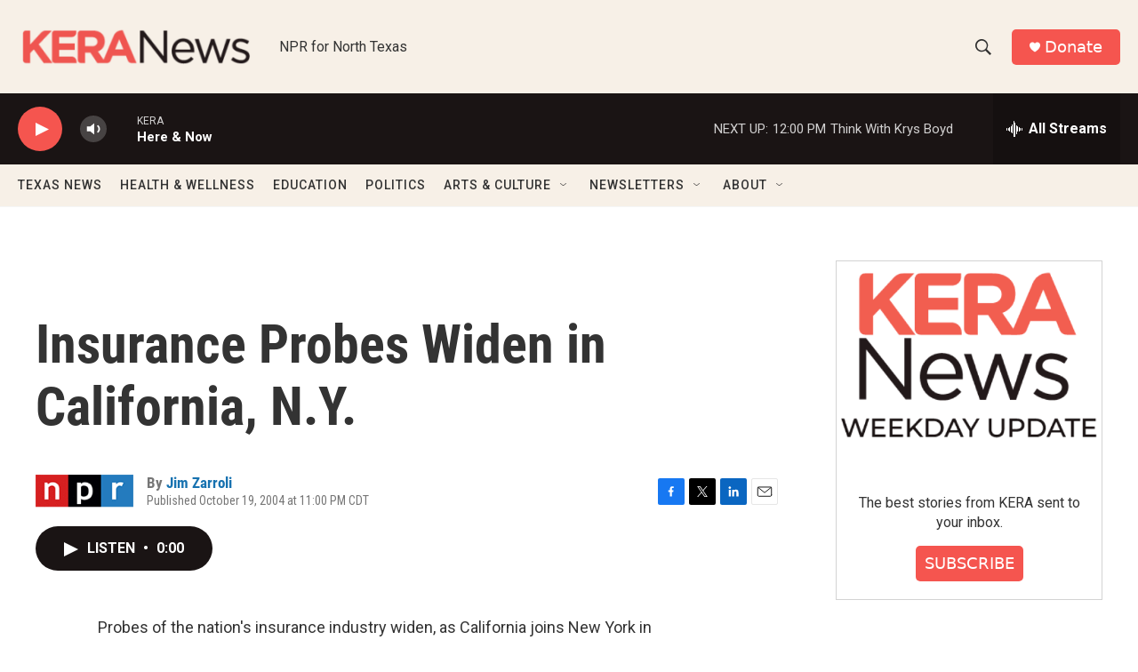

--- FILE ---
content_type: text/html; charset=utf-8
request_url: https://www.google.com/recaptcha/api2/aframe
body_size: 226
content:
<!DOCTYPE HTML><html><head><meta http-equiv="content-type" content="text/html; charset=UTF-8"></head><body><script nonce="NifcuSpWNj66TMFwZVP76Q">/** Anti-fraud and anti-abuse applications only. See google.com/recaptcha */ try{var clients={'sodar':'https://pagead2.googlesyndication.com/pagead/sodar?'};window.addEventListener("message",function(a){try{if(a.source===window.parent){var b=JSON.parse(a.data);var c=clients[b['id']];if(c){var d=document.createElement('img');d.src=c+b['params']+'&rc='+(localStorage.getItem("rc::a")?sessionStorage.getItem("rc::b"):"");window.document.body.appendChild(d);sessionStorage.setItem("rc::e",parseInt(sessionStorage.getItem("rc::e")||0)+1);localStorage.setItem("rc::h",'1768931907924');}}}catch(b){}});window.parent.postMessage("_grecaptcha_ready", "*");}catch(b){}</script></body></html>